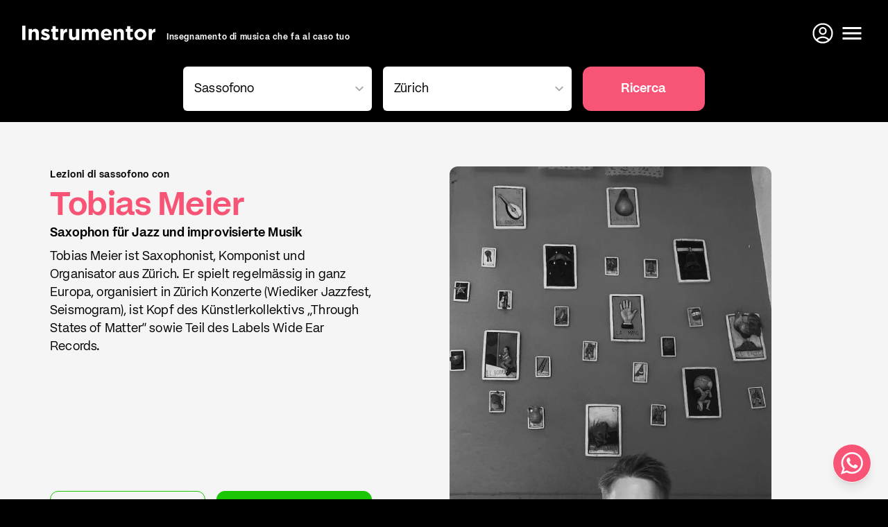

--- FILE ---
content_type: text/html; charset=utf-8
request_url: https://www.instrumentor.ch/it/tobias-meier
body_size: 16809
content:
<!DOCTYPE html>
<html lang="it">
  <head>
    <meta charset="utf-8" />
    <title>Tobias Meier – Instrumentor</title>
    <link rel="alternate" hreflang="de" href="https://www.instrumentor.ch/de/tobias-meier">
<link rel="alternate" hreflang="en" href="https://www.instrumentor.ch/en/tobias-meier">
<link rel="alternate" hreflang="fr" href="https://www.instrumentor.ch/fr/tobias-meier">
<link rel="alternate" hreflang="it" href="https://www.instrumentor.ch/it/tobias-meier">
    <meta name="description" content="Lezioni di sassofono con Tobias Meier. Tobias Meier ist Saxophonist, Komponist und Organisator aus Zürich. Er spielt regelmässig in ganz Europa,...">
    <meta name="keywords" content="Instrumentor, scuola di musica, insegnamento di musica, insegnanti di musica, lezioni di musica, Svizzera">
    <meta name="viewport" content="width=device-width,initial-scale=1">
    <meta property="og:title" content="Tobias Meier – Instrumentor" />
    <meta property="og:type" content="website" />
    <meta property="og:url" content="https://www.instrumentor.ch/it/tobias-meier" />
    <meta property="og:image" content="https://s3.instrumentor.ch/p/o/29754/tobias-meier_fourfive_49d6.jpg" />
    <meta property="og:description" content="Lezioni di sassofono con Tobias Meier. Tobias Meier ist Saxophonist, Komponist und Organisator aus Zürich. Er spielt regelmässig in ganz Europa,..." />
    <meta property="og:site_name" content="Tobias Meier – Instrumentor" />
    <meta name="theme-color" content="#000000">
    <meta name="csrf-param" content="authenticity_token" />
<meta name="csrf-token" content="YHS0Jq-aJUcEwpqWDtccffuHnPPptDHujQ3awvdY1wfnqmJ9h_IwzWjlH9GipS45XvK6Fd-fjMiH44gWVuJ0cw" />
    <link rel="stylesheet" href="https://assets.instrumentor.ch/assets/hotwire_combobox-f15ba1205abe720b777423a9a88a300282bb252a0c532bd4049ab4b2b2bfaa6f.css" />
    <link rel="stylesheet" href="https://assets.instrumentor.ch/assets/instrumentor-ff3c9b9aa4e1d58cab48b30f7d898c76cf1f38523b96310a2beba5693fa1dd6e.css" media="all" data-turbo-track="reload" />
    <script src="https://assets.instrumentor.ch/assets/instrumentor-1f8783c328d82ec06e2ff6faba97c066bda435a3871c052364703f172c3f0e42.js" data-turbo-track="reload" defer="defer"></script>
    
    <link rel="apple-touch-icon" sizes="180x180" href="/apple-touch-icon.png?v=2">
    <link rel="icon" type="image/png" sizes="32x32" href="/favicon-32x32.png?v=2">
    <link rel="icon" type="image/png" sizes="16x16" href="/favicon-16x16.png?v=2">
    <link rel="manifest" href="/site.webmanifest?v=2">
    <link rel="mask-icon" href="/safari-pinned-tab.svg?v=2" color="#f85576">
    <link rel="shortcut icon" href="/favicon.ico?v=2">
    <meta name="msapplication-TileColor" content="#f85576">
    <meta name="theme-color" content="#000000">

    <script>
      (function(w,d,s,l,i){w[l]=w[l]||[];w[l].push({"gtm.start": new Date().getTime(),event:"gtm.js"});var f=d.getElementsByTagName(s)[0], j=d.createElement(s),dl=l!="dataLayer"?"&l="+l:"";j.async=true;j.src= "https://www.googletagmanager.com/gtm.js?id="+i+dl;f.parentNode.insertBefore(j,f); })(window,document,"script","dataLayer","GTM-TJJM68K");
    </script>
  </head>

  <body class="w-full bg-black relative pt-24" data-controller="hamburger">
    <noscript><iframe src="https://www.googletagmanager.com/ns.html?id=GTM-TJJM68K" height="0" width="0" style="display:none;visibility:hidden" title="Google Tag Manager"></iframe></noscript>
      <script>
        window.i11={search:{city:{slug:"zuerich",name:"Zürich"},instrument:{slug:"insegnamento-di-sassofono",name:"Sassofono"},url:window.location.pathname}};
      </script>

    <div class="flex flex-col min-h-screen bg-white">
      <div class="absolute top-0 h-24 w-full z-40" data-controller="top-bar">

  <header id="bbb" class="w-full h-24 bg-black px-4 md:px-8 fill-current text-white flex justify-between content-center sticky top-0 transition-colors duration-700">

    <div class="z-20 flex flex-col items-center justify-center">
      <div class="z-20 flex items-end space-x-4">
        <a href="/it"><div class="w-48 fill-current">
  <svg xmlns="http://www.w3.org/2000/svg" version="1.1" x="0" y="0" xml:space="preserve" viewBox="0 0 312.1 34.6"><g transform="translate(-1.5)"><path d="M1.5 0H9v34H1.5z"></path><path d="M16.7 8h7.4v3.7c1.7-2.2 3.9-4.2 7.6-4.2 5.6 0 8.8 3.7 8.8 9.7V34h-7.4V19.5c0-3.5-1.7-5.3-4.5-5.3S24 16 24 19.5V34h-7.4V8z"></path><path d="M44.9 30.5l3.2-4.9c2.8 2 5.8 3.1 8.2 3.1 2.1 0 3.1-.8 3.1-1.9v-.1c0-1.6-2.5-2.1-5.4-3-3.6-1.1-7.8-2.8-7.8-7.8v-.1c0-5.3 4.3-8.3 9.5-8.3 3.3 0 6.9 1.1 9.7 3l-2.8 5.1c-2.6-1.5-5.1-2.4-7-2.4-1.8 0-2.7.8-2.7 1.8v.1c0 1.5 2.5 2.1 5.3 3.1 3.6 1.2 7.9 3 7.9 7.7v.1c0 5.8-4.3 8.4-9.9 8.4-3.8.1-7.8-1.2-11.3-3.9z"></path><path d="M72.4 26.6V14.3h-3.1V8h3.1V1.3h7.4V8h6.1v6.3h-6.1v11.1c0 1.7.7 2.5 2.4 2.5 1.4 0 2.6-.3 3.6-.9v5.9c-1.6.9-3.4 1.5-5.8 1.5-4.6 0-7.6-1.8-7.6-7.8z"></path><path d="M91 8h7.4v5.2c1.5-3.6 3.9-5.9 8.3-5.7v7.7h-.4c-4.9 0-7.9 3-7.9 9.2V34H91z"></path><path d="M111.1 24.8V8h7.4v14.5c0 3.5 1.7 5.3 4.5 5.3s4.6-1.8 4.6-5.3V8h7.4v26h-7.4v-3.7c-1.7 2.2-3.9 4.2-7.6 4.2-5.7 0-8.9-3.7-8.9-9.7z"></path><path d="M141.5 8h7.4v3.7c1.7-2.2 3.9-4.2 7.7-4.2 3.4 0 6 1.5 7.3 4.1 2.3-2.7 5-4.1 8.5-4.1 5.5 0 8.8 3.3 8.8 9.6V34h-7.4V19.5c0-3.5-1.6-5.3-4.3-5.3-2.8 0-4.5 1.8-4.5 5.3V34h-7.4V19.5c0-3.5-1.6-5.3-4.3-5.3-2.8 0-4.5 1.8-4.5 5.3V34h-7.4V8z"></path><path d="M185.8 21.1c0-7.5 5.3-13.6 12.9-13.6 8.7 0 12.7 6.7 12.7 14.1 0 .6 0 1.3-.1 1.9h-18.1c.7 3.3 3.1 5.1 6.4 5.1 2.5 0 4.3-.8 6.3-2.7l4.2 3.7c-2.4 3-5.9 4.9-10.6 4.9-8 .1-13.7-5.4-13.7-13.4zm18.3-2.2c-.4-3.3-2.4-5.5-5.5-5.5s-5 2.2-5.6 5.5z"></path><path d="M216 8h7.4v3.7c1.7-2.2 3.9-4.2 7.6-4.2 5.6 0 8.8 3.7 8.8 9.7V34h-7.4V19.5c0-3.5-1.7-5.3-4.5-5.3s-4.6 1.8-4.6 5.3V34H216z"></path><path d="M247.4 26.6V14.3h-3.1V8h3.1V1.3h7.4V8h6.1v6.3h-6.1v11.1c0 1.7.7 2.5 2.4 2.5 1.4 0 2.6-.3 3.6-.9v5.9c-1.6.9-3.4 1.5-5.8 1.5-4.5 0-7.6-1.8-7.6-7.8z"></path><path d="M264.4 21.1c0-7.6 6-13.6 14.1-13.6s14 6 14 13.4v.1c0 7.5-6 13.5-14.1 13.5-8.1.1-14-5.9-14-13.4zm20.8 0c0-3.9-2.8-7.3-6.8-7.3-4.2 0-6.7 3.3-6.7 7.1v.1c0 3.8 2.8 7.2 6.8 7.2 4.2 0 6.7-3.3 6.7-7.1z"></path><path d="M297.9 8h7.4v5.2c1.5-3.6 3.9-5.9 8.3-5.7v7.7h-.4c-4.9 0-7.9 3-7.9 9.2V34h-7.4z"></path></g></svg>
</div>
</a>
        <p class="hidden text-xs font-bold text-white lg:block relative top-[2px]">
            Insegnamento di musica che fa al caso tuo
        </p>
      </div>
    </div>

    <div class="flex">
      <a class="inline-flex items-center text-white w-10 sm:hidden" href="/it/insegnanti/insegnamento-di-musica/svizzera">
        <svg xmlns="http://www.w3.org/2000/svg" viewBox="0 0 24 24" fill="black" width="18px" height="18px" class="w-9 h-9 fill-white"><path d="M0 0h24v24H0z" fill="none"></path><path d="M15.5 14h-.79l-.28-.27C15.41 12.59 16 11.11 16 9.5 16 5.91 13.09 3 9.5 3S3 5.91 3 9.5 5.91 16 9.5 16c1.61 0 3.09-.59 4.23-1.57l.27.28v.79l5 4.99L20.49 19l-4.99-5zm-6 0C7.01 14 5 11.99 5 9.5S7.01 5 9.5 5 14 7.01 14 9.5 11.99 14 9.5 14z"></path></svg>
</a>
      <a class="inline-flex items-center text-white w-10" target="_blank" href="https://backstage.instrumentor.ch/it/login">
        <svg xmlns="http://www.w3.org/2000/svg" fill="none" viewBox="0 0 24 24" stroke-width="1.5" stroke="currentColor" class="w-9 h-9">
  <path stroke-linecap="round" stroke-linejoin="round" d="M17.982 18.725A7.488 7.488 0 0 0 12 15.75a7.488 7.488 0 0 0-5.982 2.975m11.963 0a9 9 0 1 0-11.963 0m11.963 0A8.966 8.966 0 0 1 12 21a8.966 8.966 0 0 1-5.982-2.275M15 9.75a3 3 0 1 1-6 0 3 3 0 0 1 6 0Z"></path>
</svg>
</a>
      <button class="text-white w-10 text-center" type="button" id="btn-menu" aria-label="Apri il menu" data-action="click->hamburger#openNav">
        <!DOCTYPE svg PUBLIC "-//W3C//DTD SVG 1.1//EN" "http://www.w3.org/Graphics/SVG/1.1/DTD/svg11.dtd">
<svg xmlns="http://www.w3.org/2000/svg" xmlns:xlink="http://www.w3.org/1999/xlink" version="1.1" width="24" height="24" viewBox="0 0 24 24" class="w-9 h-9"><path d="M3,6H21V8H3V6M3,11H21V13H3V11M3,16H21V18H3V16Z"></path></svg>
      </button>
      <button class="hidden text-white w-10 text-center" type="button" id="btn-menuclose" aria-label="Chiudi il menu" data-action="click->hamburger#closeNav">
        <!DOCTYPE svg PUBLIC "-//W3C//DTD SVG 1.1//EN" "http://www.w3.org/Graphics/SVG/1.1/DTD/svg11.dtd">
<svg xmlns="http://www.w3.org/2000/svg" xmlns:xlink="http://www.w3.org/1999/xlink" version="1.1" width="24" height="24" viewBox="0 0 24 24" class="w-9 h-9 fill-current"><path d="M19,6.41L17.59,5L12,10.59L6.41,5L5,6.41L10.59,12L5,17.59L6.41,19L12,13.41L17.59,19L19,17.59L13.41,12L19,6.41Z"></path></svg>
      </button>
    </div>

  </header>

</div>



      <main class="flex-grow">
        
  <div class="hidden sm:block bg-black pb-4">
    
    <form class="container z-10 mx-auto" data-controller="search" data-action="hw-combobox:selection-&gt;search#setOne" action="#" accept-charset="UTF-8" method="post"><input type="hidden" name="authenticity_token" value="_kSp6Q8BoxzC3nXVj4oWC18lfZ22xvHGwADhtEs79WgfS3_I8jxhdtWrijg6smXHfUkDrg21m02i5kP5VLZLyg" autocomplete="off" />
      <div class="grid grid-cols-12 gap-4">
        <div class="col-span-6 sm:col-span-4 lg:col-start-2 lg:col-span-4 xl:col-span-3 xl:col-start-3">
          
<fieldset class="hw-combobox" data-search-target="instrument" data-async-id="offer-instrument" data-controller="hw-combobox" data-hw-combobox-expanded-value="false" data-hw-combobox-original-name-value="instrument" data-hw-combobox-autocomplete-value="both" data-hw-combobox-small-viewport-max-width-value="640px" data-hw-combobox-filterable-attribute-value="data-filterable-as" data-hw-combobox-autocompletable-attribute-value="data-autocompletable-as" data-hw-combobox-selected-class="hw-combobox__option--selected" data-hw-combobox-invalid-class="hw-combobox__input--invalid">
  <label class="hw-combobox__label" for="offer-instrument" hidden="hidden"></label>

  <input type="hidden" name="instrument" id="offer-instrument-hw-hidden-field" data-hw-combobox-target="hiddenField" autocomplete="off" />

  <div class="hw-combobox__main__wrapper" data-hw-combobox-target="mainWrapper">
    <style>
      .hw-combobox__announcer {
        position: absolute;
        width: 1px;
        height: 1px;
        margin: -1px;
        padding: 0;
        overflow: hidden;
        clip: rect(0, 0, 0, 0);
        border: 0;
      }

      .hw_combobox__pagination__wrapper {
        height: 1px;
      }
</style>
    <div class="hw-combobox__announcer" data-hw-combobox-target="announcer" aria-live="polite" aria-atomic="true"></div>
    <input id="offer-instrument" role="combobox" type="text" class="hw-combobox__input" autocomplete="off" data-action="click-&gt;hw-combobox#toggle keydown-&gt;hw-combobox#prepareToFilter input-&gt;hw-combobox#filterAndSelect keydown-&gt;hw-combobox#navigate click@window-&gt;hw-combobox#closeOnClickOutside focusin@window-&gt;hw-combobox#closeOnFocusOutside turbo:before-stream-render@document-&gt;hw-combobox#rerouteListboxStreamToDialog turbo:before-cache@document-&gt;hw-combobox#hideChipsForCache turbo:morph-element-&gt;hw-combobox#idempotentConnect" data-hw-combobox-target="combobox" data-async-id="offer-instrument" aria-controls="offer-instrument-hw-listbox" aria-owns="offer-instrument-hw-listbox" aria-haspopup="listbox" aria-autocomplete="both" aria-activedescendant="" placeholder="Strumento">
    <span class="hw-combobox__handle" data-action="click-&gt;hw-combobox#clearOrToggleOnHandleClick" data-hw-combobox-target="handle"></span>

    <ul id="offer-instrument-hw-listbox" role="listbox" hidden="hidden" class="hw-combobox__listbox" data-hw-combobox-target="listbox" aria-multiselectable="false">
        <li id="1fa266f6-0a8e-4eff-b194-418107ca209a" role="option" tabindex="-1" class="hw-combobox__option" data-action="click-&gt;hw-combobox#selectOnClick" data-filterable-as="Canto" data-autocompletable-as="Canto" data-value="insegnamento-di-canto" aria-selected="false"><span class="ml-0">Canto</span></li>
        <li id="5b0ff2fa-a708-4c6e-9cc9-ded7854a1b9f" role="option" tabindex="-1" class="hw-combobox__option" data-action="click-&gt;hw-combobox#selectOnClick" data-filterable-as="Canto e chitarra" data-autocompletable-as="Canto e chitarra" data-value="insegnamento-di-canto-e-chitarra" aria-selected="false"><span class="ml-2">Canto e chitarra</span></li>
        <li id="a90ad884-a08d-4cdc-a104-4022e2b418b9" role="option" tabindex="-1" class="hw-combobox__option" data-action="click-&gt;hw-combobox#selectOnClick" data-filterable-as="Canto e pianoforte" data-autocompletable-as="Canto e pianoforte" data-value="insegnamento-di-canto-e-pianoforte" aria-selected="false"><span class="ml-2">Canto e pianoforte</span></li>
        <li id="693ed700-fb43-4504-aafa-4b961253416a" role="option" tabindex="-1" class="hw-combobox__option" data-action="click-&gt;hw-combobox#selectOnClick" data-filterable-as="Pianoforte" data-autocompletable-as="Pianoforte" data-value="insegnamento-di-pianoforte" aria-selected="false"><span class="ml-0">Pianoforte</span></li>
        <li id="4dcc8f0c-df15-4568-be1f-ae09e46fb6fb" role="option" tabindex="-1" class="hw-combobox__option" data-action="click-&gt;hw-combobox#selectOnClick" data-filterable-as="Sintetizzatore" data-autocompletable-as="Sintetizzatore" data-value="insegnamento-di-sintetizzatore" aria-selected="false"><span class="ml-2">Sintetizzatore</span></li>
        <li id="bf71bbfa-7ef1-4fb6-a07f-0516ced7b3da" role="option" tabindex="-1" class="hw-combobox__option" data-action="click-&gt;hw-combobox#selectOnClick" data-filterable-as="Tastiera" data-autocompletable-as="Tastiera" data-value="insegnamento-di-tastiera" aria-selected="false"><span class="ml-2">Tastiera</span></li>
        <li id="1be9c870-5b7d-458f-b878-fb9190ec9cb8" role="option" tabindex="-1" class="hw-combobox__option" data-action="click-&gt;hw-combobox#selectOnClick" data-filterable-as="Organo" data-autocompletable-as="Organo" data-value="insegnamento-di-organo" aria-selected="false"><span class="ml-2">Organo</span></li>
        <li id="1004b5f9-7d31-4e16-a889-9eecb717dde4" role="option" tabindex="-1" class="hw-combobox__option" data-action="click-&gt;hw-combobox#selectOnClick" data-filterable-as="Clavicembalo" data-autocompletable-as="Clavicembalo" data-value="clavicembalo" aria-selected="false"><span class="ml-2">Clavicembalo</span></li>
        <li id="6af24f3e-82c9-4a0a-90a3-dd9a041b207e" role="option" tabindex="-1" class="hw-combobox__option" data-action="click-&gt;hw-combobox#selectOnClick" data-filterable-as="Clavicordo" data-autocompletable-as="Clavicordo" data-value="clavicordo" aria-selected="false"><span class="ml-2">Clavicordo</span></li>
        <li id="da46435d-81b4-4f76-bf46-644a74c3b29a" role="option" tabindex="-1" class="hw-combobox__option" data-action="click-&gt;hw-combobox#selectOnClick" data-filterable-as="Chitarra" data-autocompletable-as="Chitarra" data-value="insegnamento-di-chitarra" aria-selected="false"><span class="ml-0">Chitarra</span></li>
        <li id="f018f1ca-e0d0-4e29-9694-9220d4415b17" role="option" tabindex="-1" class="hw-combobox__option" data-action="click-&gt;hw-combobox#selectOnClick" data-filterable-as="Chitarra elettrica" data-autocompletable-as="Chitarra elettrica" data-value="insegnamento-di-chitarra-elettrica" aria-selected="false"><span class="ml-2">Chitarra elettrica</span></li>
        <li id="16ccf1af-f494-4371-ae94-262a832b6fea" role="option" tabindex="-1" class="hw-combobox__option" data-action="click-&gt;hw-combobox#selectOnClick" data-filterable-as="Chitarra acustica" data-autocompletable-as="Chitarra acustica" data-value="insegnamento-di-chitarra-acustica" aria-selected="false"><span class="ml-2">Chitarra acustica</span></li>
        <li id="a8632406-643c-40c3-85c7-7e2a9a95eaeb" role="option" tabindex="-1" class="hw-combobox__option" data-action="click-&gt;hw-combobox#selectOnClick" data-filterable-as="Chitarra western " data-autocompletable-as="Chitarra western " data-value="insegnamento-di-chitarra-western" aria-selected="false"><span class="ml-2">Chitarra western </span></li>
        <li id="b2853718-2ca4-40b0-a59a-167d7770ce53" role="option" tabindex="-1" class="hw-combobox__option" data-action="click-&gt;hw-combobox#selectOnClick" data-filterable-as="Chitarra classica" data-autocompletable-as="Chitarra classica" data-value="insegnamento-di-chitarra-classica" aria-selected="false"><span class="ml-2">Chitarra classica</span></li>
        <li id="2b6f5f5e-9abf-417c-bc52-a30af3b8e734" role="option" tabindex="-1" class="hw-combobox__option" data-action="click-&gt;hw-combobox#selectOnClick" data-filterable-as="Banjo" data-autocompletable-as="Banjo" data-value="insegnamento-di-banjo" aria-selected="false"><span class="ml-2">Banjo</span></li>
        <li id="44a1a1c4-1bab-4a5e-a06a-d59c184bc592" role="option" tabindex="-1" class="hw-combobox__option" data-action="click-&gt;hw-combobox#selectOnClick" data-filterable-as="Sitar" data-autocompletable-as="Sitar" data-value="insegnamento-di-sitar" aria-selected="false"><span class="ml-2">Sitar</span></li>
        <li id="e91e55f4-795b-4305-9bb2-8577d821dbc0" role="option" tabindex="-1" class="hw-combobox__option" data-action="click-&gt;hw-combobox#selectOnClick" data-filterable-as="Liuto" data-autocompletable-as="Liuto" data-value="insegnamento-di-liuto" aria-selected="false"><span class="ml-2">Liuto</span></li>
        <li id="54da1a99-4342-40bf-b7a5-540c8a74da61" role="option" tabindex="-1" class="hw-combobox__option" data-action="click-&gt;hw-combobox#selectOnClick" data-filterable-as="Ukulele" data-autocompletable-as="Ukulele" data-value="insegnamento-di-ukulele" aria-selected="false"><span class="ml-2">Ukulele</span></li>
        <li id="b7deddfb-b36c-4361-b519-bb218962b7c8" role="option" tabindex="-1" class="hw-combobox__option" data-action="click-&gt;hw-combobox#selectOnClick" data-filterable-as="Basso" data-autocompletable-as="Basso" data-value="insegnamento-di-basso" aria-selected="false"><span class="ml-0">Basso</span></li>
        <li id="59397ff1-396a-4001-862a-1ca7516e1be7" role="option" tabindex="-1" class="hw-combobox__option" data-action="click-&gt;hw-combobox#selectOnClick" data-filterable-as="Basso elettrico" data-autocompletable-as="Basso elettrico" data-value="insegnamento-di-basso-elettrico" aria-selected="false"><span class="ml-2">Basso elettrico</span></li>
        <li id="4d5827d0-b94d-4df0-9fd8-dcd32080725c" role="option" tabindex="-1" class="hw-combobox__option" data-action="click-&gt;hw-combobox#selectOnClick" data-filterable-as="Contrabbasso" data-autocompletable-as="Contrabbasso" data-value="insegnamento-di-contrabbasso" aria-selected="false"><span class="ml-2">Contrabbasso</span></li>
        <li id="68642872-0e8d-4f86-ab8a-f6a3b3d3f6ed" role="option" tabindex="-1" class="hw-combobox__option" data-action="click-&gt;hw-combobox#selectOnClick" data-filterable-as="Batteria" data-autocompletable-as="Batteria" data-value="insegnamento-di-batteria" aria-selected="false"><span class="ml-0">Batteria</span></li>
        <li id="81089350-77a0-401f-8631-1cd515f85860" role="option" tabindex="-1" class="hw-combobox__option" data-action="click-&gt;hw-combobox#selectOnClick" data-filterable-as="Percussioni" data-autocompletable-as="Percussioni" data-value="insegnamento-di-percussioni" aria-selected="false"><span class="ml-2">Percussioni</span></li>
        <li id="be14dd93-a7a9-4b37-b5c8-e29a9ec81d12" role="option" tabindex="-1" class="hw-combobox__option" data-action="click-&gt;hw-combobox#selectOnClick" data-filterable-as="Sassofono" data-autocompletable-as="Sassofono" data-value="insegnamento-di-sassofono" aria-selected="false"><span class="ml-0">Sassofono</span></li>
        <li id="6c64e413-363e-4ca6-9807-45e271a814b6" role="option" tabindex="-1" class="hw-combobox__option" data-action="click-&gt;hw-combobox#selectOnClick" data-filterable-as="Tromba" data-autocompletable-as="Tromba" data-value="insegnamento-di-tromba" aria-selected="false"><span class="ml-0">Tromba</span></li>
        <li id="60ef2e3b-26e7-404c-be92-7e3761f6c5b9" role="option" tabindex="-1" class="hw-combobox__option" data-action="click-&gt;hw-combobox#selectOnClick" data-filterable-as="Violino" data-autocompletable-as="Violino" data-value="insegnamento-di-violino" aria-selected="false"><span class="ml-0">Violino</span></li>
        <li id="2ff86a4d-7e45-4966-9a65-6472739076c7" role="option" tabindex="-1" class="hw-combobox__option" data-action="click-&gt;hw-combobox#selectOnClick" data-filterable-as="Viola" data-autocompletable-as="Viola" data-value="insegnamento-di-viola" aria-selected="false"><span class="ml-0">Viola</span></li>
        <li id="61d17075-22f1-43c6-b03a-ab5a3f31ca79" role="option" tabindex="-1" class="hw-combobox__option" data-action="click-&gt;hw-combobox#selectOnClick" data-filterable-as="Violoncello" data-autocompletable-as="Violoncello" data-value="insegnamento-di-violoncello" aria-selected="false"><span class="ml-0">Violoncello</span></li>
        <li id="7b9087a8-531f-4ced-b5c9-7cd4cfb98e50" role="option" tabindex="-1" class="hw-combobox__option" data-action="click-&gt;hw-combobox#selectOnClick" data-filterable-as="Flauto traverso" data-autocompletable-as="Flauto traverso" data-value="insegnamento-di-flauto-traverso" aria-selected="false"><span class="ml-0">Flauto traverso</span></li>
        <li id="d3b35b25-f424-4f0b-bc07-52afaa1b181d" role="option" tabindex="-1" class="hw-combobox__option" data-action="click-&gt;hw-combobox#selectOnClick" data-filterable-as="Songwriting" data-autocompletable-as="Songwriting" data-value="insegnamento-di-songwriting" aria-selected="false"><span class="ml-0">Songwriting</span></li>
        <li id="63559bb7-e0fb-48c1-9f91-fc4203befc48" role="option" tabindex="-1" class="hw-combobox__option" data-action="click-&gt;hw-combobox#selectOnClick" data-filterable-as="Composizione" data-autocompletable-as="Composizione" data-value="insegnamento-di-composizione" aria-selected="false"><span class="ml-0">Composizione</span></li>
        <li id="7ddd0ae8-8dbc-4e23-929f-2507485b7e8a" role="option" tabindex="-1" class="hw-combobox__option" data-action="click-&gt;hw-combobox#selectOnClick" data-filterable-as="Produzione musicale" data-autocompletable-as="Produzione musicale" data-value="coaching-in-produzione-musicale" aria-selected="false"><span class="ml-0">Produzione musicale</span></li>
        <li id="5ee4fcfb-1d26-4eee-994e-36cb58793b38" role="option" tabindex="-1" class="hw-combobox__option" data-action="click-&gt;hw-combobox#selectOnClick" data-filterable-as="Music Business" data-autocompletable-as="Music Business" data-value="insegnamento-di-music-business" aria-selected="false"><span class="ml-0">Music Business</span></li>
        <li id="63f3f42f-5dfc-4cc9-9ba7-8e14449332f8" role="option" tabindex="-1" class="hw-combobox__option" data-action="click-&gt;hw-combobox#selectOnClick" data-filterable-as="Seminari" data-autocompletable-as="Seminari" data-value="workshops" aria-selected="false"><span class="ml-0">Seminari</span></li>

</ul>
    <div tabindex="-1" data-hw-combobox-target="dialogFocusTrap"></div>

    <div class="hw-combobox__dialog__wrapper">
      <dialog class="hw-combobox__dialog" role="dialog" data-action="keydown-&gt;hw-combobox#navigate" data-hw-combobox-target="dialog">
        <label class="hw-combobox__dialog__label" for="offer-instrument-hw-dialog-combobox"></label>
        <input id="offer-instrument-hw-dialog-combobox" role="combobox" autofocus="autofocus" type="text" class="hw-combobox__dialog__input" data-action="keydown-&gt;hw-combobox#prepareToFilter input-&gt;hw-combobox#filterAndSelect keydown-&gt;hw-combobox#navigate click@window-&gt;hw-combobox#closeOnClickOutside" data-hw-combobox-target="dialogCombobox" aria-controls="offer-instrument-hw-dialog-listbox" aria-owns="offer-instrument-hw-dialog-listbox" aria-autocomplete="both" aria-activedescendant="">
        <ul id="offer-instrument-hw-dialog-listbox" role="listbox" class="hw-combobox__dialog__listbox" data-hw-combobox-target="dialogListbox" aria-multiselectable="false"></ul>
</dialog></div></div></fieldset>
        </div>

        <div class="col-span-6 sm:col-span-4 lg:col-span-4 xl:col-span-3">
          
<fieldset class="hw-combobox" data-search-target="city" data-async-id="offer-city" data-controller="hw-combobox" data-hw-combobox-expanded-value="false" data-hw-combobox-name-when-new-value="city" data-hw-combobox-original-name-value="search[city]" data-hw-combobox-autocomplete-value="both" data-hw-combobox-small-viewport-max-width-value="640px" data-hw-combobox-async-src-value="/localities?for_id=offer-city&amp;format=turbo_stream" data-hw-combobox-filterable-attribute-value="data-filterable-as" data-hw-combobox-autocompletable-attribute-value="data-autocompletable-as" data-hw-combobox-selected-class="hw-combobox__option--selected" data-hw-combobox-invalid-class="hw-combobox__input--invalid">
  <label class="hw-combobox__label" for="offer-city" hidden="hidden"></label>

  <input type="hidden" name="search[city]" id="offer-city-hw-hidden-field" data-hw-combobox-target="hiddenField" autocomplete="off" />

  <div class="hw-combobox__main__wrapper" data-hw-combobox-target="mainWrapper">
    <style>
      .hw-combobox__announcer {
        position: absolute;
        width: 1px;
        height: 1px;
        margin: -1px;
        padding: 0;
        overflow: hidden;
        clip: rect(0, 0, 0, 0);
        border: 0;
      }

      .hw_combobox__pagination__wrapper {
        height: 1px;
      }
</style>
    <div class="hw-combobox__announcer" data-hw-combobox-target="announcer" aria-live="polite" aria-atomic="true"></div>
    <input id="offer-city" role="combobox" type="text" class="hw-combobox__input" autocomplete="off" data-action="click-&gt;hw-combobox#toggle keydown-&gt;hw-combobox#prepareToFilter input-&gt;hw-combobox#filterAndSelect keydown-&gt;hw-combobox#navigate click@window-&gt;hw-combobox#closeOnClickOutside focusin@window-&gt;hw-combobox#closeOnFocusOutside turbo:before-stream-render@document-&gt;hw-combobox#rerouteListboxStreamToDialog turbo:before-cache@document-&gt;hw-combobox#hideChipsForCache turbo:morph-element-&gt;hw-combobox#idempotentConnect" data-hw-combobox-target="combobox" data-async-id="offer-city" aria-controls="offer-city-hw-listbox" aria-owns="offer-city-hw-listbox" aria-haspopup="listbox" aria-autocomplete="both" aria-activedescendant="" placeholder="Località">
    <span class="hw-combobox__handle" data-action="click-&gt;hw-combobox#clearOrToggleOnHandleClick" data-hw-combobox-target="handle"></span>

    <ul id="offer-city-hw-listbox" role="listbox" hidden="hidden" class="hw-combobox__listbox" data-hw-combobox-target="listbox" aria-multiselectable="false">

        
<li id="offer-city__hw_combobox_pagination__wrapper" class="hw_combobox__pagination__wrapper" data-hw-combobox-target="endOfOptionsStream" aria-hidden="true">
  <turbo-frame loading="lazy" id="offer-city__hw_combobox_pagination" src="/localities?for_id=offer-city&amp;format=turbo_stream"></turbo-frame>
</li>
</ul>
    <div tabindex="-1" data-hw-combobox-target="dialogFocusTrap"></div>

    <div class="hw-combobox__dialog__wrapper">
      <dialog class="hw-combobox__dialog" role="dialog" data-action="keydown-&gt;hw-combobox#navigate" data-hw-combobox-target="dialog">
        <label class="hw-combobox__dialog__label" for="offer-city-hw-dialog-combobox"></label>
        <input id="offer-city-hw-dialog-combobox" role="combobox" autofocus="autofocus" type="text" class="hw-combobox__dialog__input" data-action="keydown-&gt;hw-combobox#prepareToFilter input-&gt;hw-combobox#filterAndSelect keydown-&gt;hw-combobox#navigate click@window-&gt;hw-combobox#closeOnClickOutside" data-hw-combobox-target="dialogCombobox" aria-controls="offer-city-hw-dialog-listbox" aria-owns="offer-city-hw-dialog-listbox" aria-autocomplete="both" aria-activedescendant="">
        <ul id="offer-city-hw-dialog-listbox" role="listbox" class="hw-combobox__dialog__listbox" data-hw-combobox-target="dialogListbox" aria-multiselectable="false"></ul>
</dialog></div></div></fieldset>
        </div>

        <div class="col-span-12 sm:col-span-4 lg:col-span-2 xl:col-span-2">
          <button
  type="button"
  class="inline-flex items-center rounded mt-px md:mt-0 justify-center font-bold text-white text-lg cursor-pointer h-16 bg-pink w-full hover:bg-secondary-500 transition-color duration-300"
  data-search-target="button"
  >
  Ricerca
</button>

        </div>
      </div>
</form>
  </div>

  <div class="sm:bg-gray-100">
    
<div id="profil" class="container relative pt-[calc(100vw/600*900)] sm:pt-0 sm:h-auto sm:py-8 lg:py-16 sm:grid sm:grid-cols-12 sm:gap-4">

  <div class="sm:col-span-6 lg:col-span-5 z-10 sm:z-auto sm:flex sm:flex-col sm:justify-between sm:h-full pt-12 sm:pt-0">

    <div class="h-[calc(100vw/600*900)] sm:h-auto absolute left-0 top-0 z-10 sm:z-auto w-full sm:static px-4 sm:px-0">
      <div class="absolute bottom-4 sm:static">

        <p class="relative mb-2">
          <span class="p-1 sm:p-0 text-base sm:text-sm bg-black bg-opacity-70 text-white sm:bg-transparent sm:text-black font-bold box-decoration-clone">
              Lezioni di sassofono con
          </span>
        </p>

        <h1 class="font-bold text-2xl lg:text-3xl text-primary-500">
          Tobias Meier
        </h1>

        <h2 class="relative font-bold sm:text-lg">
          <span class="p-1 sm:p-0 bg-black text-white sm:bg-transparent bg-opacity-70 sm:text-black box-decoration-clone">
            Saxophon für Jazz und improvisierte Musik
          </span>
        </h2>
      </div>
    </div>

      <p class="pt-0 md:py-2 md:text-lg">Tobias Meier ist Saxophonist, Komponist und Organisator aus Zürich. Er spielt regelmässig in ganz Europa, organisiert in Zürich Konzerte (Wiediker Jazzfest, Seismogram), ist Kopf des Künstlerkollektivs „Through States of Matter“ sowie Teil des Labels Wide Ear Records.</p>

    <div class="sm:flex-grow sm:flex sm:flex-col sm:justify-end pb-4">
        <div class="grid grid-cols-2 pt-4 text-center mb-8 gap-2 xs:gap-4">
          <a class="px-2 md:px-4 py-4 block text-lg rounded border border-green hover:text-secondary-600 hover:border-secondary-600" href="/it/tobias-meier/domanda">
  <h5 class="font-bold">Contatto</h5>
  <p class="pt-2 md:pt-0 lg:pt-2">Fare una domanda a Tobias Meier </p>
</a>

<a class="px-2 md:px-4 py-4 text-white outline-none block bg-green text-lg border-green border rounded hover:bg-secondary-600 hover:border-secondary-600" href="/it/tobias-meier/iscrizione">
  <h5 class="font-bold">Iscriviti ora</h5>
  <p class="pt-2 md:pt-0 lg:pt-2">Per una lezione di prova non vincolante</p>
</a>

        </div>

        <h3 class="pt-8 font-bold md:pt-4 lg:pt-4 text-lg">Prezzo</h3>

<p class="font-bold text-lg text-primary-500">10 lezioni di 45 min.: CHF 930</p>


      <p class="pt-4"></p>

    </div>
  </div>

  <div class="absolute left-0 w-full h-[calc(100vw/600*900)] mb-6 top-0 sm:h-auto sm:static sm:col-span-5 sm:col-start-7">
    <div class="relative pb-[150%]">
      <img alt="ritratto di Tobias Meier" class="absolute w-full sm:rounded" src="https://s3.instrumentor.ch/p/o/29754/tobias-meier_pb9b67.jpg" />
    </div>
  </div>
</div>
  </div>

  <div class="container sm:grid sm:grid-cols-12 sm:gap-4 lg:py-12">
    <div class="sm:col-span-5">
        <div class="text-lg md:px-4 lg:px-0" data-controller="map" data-map-page-value="offer" data-map-color-value="#f85576" data-map-hover-value="false">

  <h3 class="pt-4 font-bold text-primary-500">Ubicazione</h3>

<div class="mb-4 leading-tight">
    <p class="mb-4">Werkstatt für improvisierte Musik<br />
    Magnusstrasse 5<br />
    8004 Zürich</p>
</div>


  <div class="mb-2 h-96 bg-grey rounded overflow-hidden" data-map-target="offer" data-id="29754" data-locations="8.524485199999999,47.37955540000001,412">
    <div id="md" class="hidden md:block">
    </div>
    <div id="mm" class="md:hidden">
    </div>
  </div>

    <div class="flex py-2 space-x-2">
    <div class="hidden lg:block">
      <svg class="MuiSvgIcon-root jss229 jss225 w-6 h-6 fill-current" focusable="false" viewBox="0 0 24 24" aria-hidden="true"><g><path d="M0,3.48l0,15.36l24,0l0,-15.36l-24,0Zm23.04,14.4l-22.08,0l0,-13.44l22.08,0l0,13.44Z"></path><path d="M10.368,14.808c0.48,-0.24 0.72,-0.624 0.672,-0.96l0,-3.744l3.84,-0.768l0,3.36c-0.336,-0.144 -0.768,-0.144 -1.248,0.096c-0.672,0.336 -0.816,0.96 -0.576,1.344c0.24,0.384 0.96,0.576 1.584,0.24c0.48,-0.24 0.72,-0.624 0.672,-0.96l0,-6.096l-4.8,0.96l0,4.896c-0.336,-0.144 -0.768,-0.144 -1.248,0.096c-0.672,0.336 -0.816,0.96 -0.576,1.344c0.336,0.384 1.008,0.528 1.68,0.192Z"></path><path d="M15.888,19.56l-7.776,0c-0.288,0 -0.48,0.192 -0.48,0.48c0,0.288 0.192,0.48 0.48,0.48l7.728,0c0.288,0 0.48,-0.192 0.48,-0.48c0,-0.288 -0.192,-0.48 -0.432,-0.48Z"></path></g></svg>
    </div>
    <div class="lg:hidden">
      <svg class="MuiSvgIcon-root jss229 jss225 w-4 h-4 fill-current" focusable="false" viewBox="0 0 24 24" aria-hidden="true"><g><path d="M0,3.48l0,15.36l24,0l0,-15.36l-24,0Zm23.04,14.4l-22.08,0l0,-13.44l22.08,0l0,13.44Z"></path><path d="M10.368,14.808c0.48,-0.24 0.72,-0.624 0.672,-0.96l0,-3.744l3.84,-0.768l0,3.36c-0.336,-0.144 -0.768,-0.144 -1.248,0.096c-0.672,0.336 -0.816,0.96 -0.576,1.344c0.24,0.384 0.96,0.576 1.584,0.24c0.48,-0.24 0.72,-0.624 0.672,-0.96l0,-6.096l-4.8,0.96l0,4.896c-0.336,-0.144 -0.768,-0.144 -1.248,0.096c-0.672,0.336 -0.816,0.96 -0.576,1.344c0.336,0.384 1.008,0.528 1.68,0.192Z"></path><path d="M15.888,19.56l-7.776,0c-0.288,0 -0.48,0.192 -0.48,0.48c0,0.288 0.192,0.48 0.48,0.48l7.728,0c0.288,0 0.48,-0.192 0.48,-0.48c0,-0.288 -0.192,-0.48 -0.432,-0.48Z"></path></g></svg>
    </div>
    <div>
      <p class="font-bold">Tobias Meier offre anche l'insegnamento a distanza.</p>
      <p><a class="hover:border-b hover:border-blue" href="/it/insegnamento-a-distanza">Come funziona l&#39;insegnamento a distanza per noi?</a></p>
    </div>
  </div>


  <div class="md:py-8">
    <div class="flex py-2 space-x-2">
  <svg xmlns="http://www.w3.org/2000/svg" viewBox="0 -960 960 960" class="relative top-1 lg:top-0 w-4 h-4 lg:w-6 lg:h-6 flex-shrink-0"><path d="M280-240v-480h80v480h-80ZM440-80v-800h80v800h-80ZM120-400v-160h80v160h-80Zm480 160v-480h80v480h-80Zm160-160v-160h80v160h-80Z"></path></svg>
  <div>
    <p class="font-bold text-primary-500">Strumento</p>
    <p>Sassofono</p>
  </div>
</div>


    <div class="flex py-2 space-x-2">
  <svg xmlns="http://www.w3.org/2000/svg" viewBox="0 0 24 24" class="relative top-1 lg:top-0 w-4 h-4 lg:w-6 lg:h-6 flex-shrink-0">
  <path fill-rule="evenodd" d="M19.952 1.651a.75.75 0 0 1 .298.599V16.303a3 3 0 0 1-2.176 2.884l-1.32.377a2.553 2.553 0 1 1-1.403-4.909l2.311-.66a1.5 1.5 0 0 0 1.088-1.442V6.994l-9 2.572v9.737a3 3 0 0 1-2.176 2.884l-1.32.377a2.553 2.553 0 1 1-1.402-4.909l2.31-.66a1.5 1.5 0 0 0 1.088-1.442V5.25a.75.75 0 0 1 .544-.721l10.5-3a.75.75 0 0 1 .658.122Z" clip-rule="evenodd"></path>
</svg>
  <div>
    <p class="font-bold text-primary-500">Genere musicale</p>
    <p>Jazz  e musica sperimentale</p>
  </div>
</div>


    <div class="flex py-2 space-x-2">
  <!DOCTYPE svg PUBLIC "-//W3C//DTD SVG 1.1//EN" "http://www.w3.org/Graphics/SVG/1.1/DTD/svg11.dtd">
<svg xmlns="http://www.w3.org/2000/svg" xmlns:xlink="http://www.w3.org/1999/xlink" version="1.1" width="24" height="24" viewBox="0 0 24 24" class="relative top-1 lg:top-0 w-4 h-4 lg:w-6 lg:h-6 flex-shrink-0"><path d="M12,3L1,9L12,15L21,10.09V17H23V9M5,13.18V17.18L12,21L19,17.18V13.18L12,17L5,13.18Z"></path></svg>
  <div>
    <p class="font-bold text-primary-500">Livello</p>
    <p>Principianti, Avanzati e Master</p>
  </div>
</div>


    <div class="flex py-2 space-x-2">
  <!DOCTYPE svg PUBLIC "-//W3C//DTD SVG 1.1//EN" "http://www.w3.org/Graphics/SVG/1.1/DTD/svg11.dtd">
<svg xmlns="http://www.w3.org/2000/svg" xmlns:xlink="http://www.w3.org/1999/xlink" version="1.1" width="24" height="24" viewBox="0 0 24 24" class="relative top-1 lg:top-0 w-4 h-4 lg:w-6 lg:h-6 flex-shrink-0"><path d="M17,12V3A1,1 0 0,0 16,2H3A1,1 0 0,0 2,3V17L6,13H16A1,1 0 0,0 17,12M21,6H19V15H6V17A1,1 0 0,0 7,18H18L22,22V7A1,1 0 0,0 21,6Z"></path></svg>
  <div>
    <p class="font-bold text-primary-500">Lingua</p>
    <p>Tedesco e inglese</p>
  </div>
</div>


    <div class="flex py-2 space-x-2">
      <!DOCTYPE svg PUBLIC "-//W3C//DTD SVG 1.1//EN" "http://www.w3.org/Graphics/SVG/1.1/DTD/svg11.dtd">
<svg xmlns="http://www.w3.org/2000/svg" xmlns:xlink="http://www.w3.org/1999/xlink" version="1.1" width="24" height="24" viewBox="0 0 24 24" class="w-4 h-4 lg:w-6 lg:h-6 flex-shrink-0"><path d="M12,17.27L18.18,21L16.54,13.97L22,9.24L14.81,8.62L12,2L9.19,8.62L2,9.24L7.45,13.97L5.82,21L12,17.27Z"></path></svg>
      <div>
        <p class="font-bold text-pink">Età</p>
          <p>Tobias Meier insegna allievi da 16 anni</p>
      </div>
    </div>
  </div>

    <div class="player rounded overflow-hidden">
    <iframe src="https://www.youtube.com/embed/H7SaxlMrRsI" frameborder="0" allowfullscreen title="Video"></iframe>
  </div>


  <div class="max-sm:relative max-sm:-ml-4 max-sm:w-screen flex my-2 text-lg bg-grey text-with-links sm:rounded">
  <div class="p-4 sm:p-6">
      <h3 class="font-bold text-primary-500">T&#39;insegno quanto segue</h3>
      <div class="wysiwyg"><p>Sound, Atem, Improvisation, Spielen in Bands, Stücke schreiben, Musiktheorie, Studiumsvorbereitung</p></div>
      <h3 class="pt-4 font-bold text-primary-500">Formazione</h3>
      <div class="wysiwyg"><p>1) Hochschule Luzern – Musik, Abteilung Jazz, Diplom FH in Performance, Nat Su – Norbert Pfammatter</p>

<p>2) Hochschule Luzern – Musik, Abteilung Jazz, Diplom FH in Pädagogik</p></div>
      <h3 class="pt-4 font-bold text-primary-500">Progetti</h3>
      <div class="wysiwyg"><p>Solo,&nbsp;Im Wald, Cold Voodoo, <a href="http://thingstosounds.tumblr.com" target="_blank">Things to Sounds</a>, El Ererer, Philippe &amp; Paul, Meier-Perla-Windfeld, Duos mit Dalia Donadio, Norbert Pfammatter und Christian Windfeld</p></div>
      <h3 class="pt-4 font-bold text-primary-500">T&#39;insegno preferibilmente i brani / lavori dei seguenti artisti / compositori</h3>
      <p>Jazzstandards</p>
  </div>
</div>


  

</div>
    </div>
    <div class="sm:col-span-6 sm:col-start-7 interview">
      <div class="py-6">
    <h3 class="pb-3 text-xl font-bold lg:text-xl text-pink">
        Intervista con Tobias Meier
    </h3>
    <div class="pb-10 text-lg"><p><strong>Welche*r Musiker*in hat dich am meisten beeinflusst?</strong><br>Als 16 Jähriger hab ich John Coltranes „A Love Supreme“ entdeckt und für lange Zeit hab ich mir das Album täglich angehört. Das Album muss ich mir heute noch ca. einmal pro Jahr begleitet von einer kleinen Zeremonie anhören.</p><p><strong>Was kannst du mir auf deinem Instrument besser beibringen als alle anderen Lehrer*innen?</strong><br>Sound, Atem, Körpergefühl, Improvisieren</p><p><strong>Wie hast du dein Instrument spielen gelernt?</strong><br>Meine Nachbarin, in die ich als 7 Jähriger heimlich verliebt war, hat Saxophon gespielt.</p><p><strong>Auf welchem Equipment spielst du heute und warum?</strong><br>Ich spiele ein Selmer Balanced Action Alto Sax von 1939. Ein einzigartiges Instrument! Dazu ein altes Otto Link Mundstück, refaced von Donat Fisch und François Louis Blätter.</p><p><strong>Welche persönliche Eigenschaft hat dir beim Üben am meisten geholfen und warum?</strong><br>Ich habe immer das geübt, worauf ich Lust hatte. So hab ich alles auf meine eigene Art kennengelernt.</p><p><strong>Was hat dein Instrument, was andere nicht haben?</strong><br>Unendliche Soundmöglichkeiten</p><p><strong>Worauf achtest du dich besonders beim Unterrichten?</strong><br>Ich achte darauf, dem/der Schüler*in das zu geben, was er/sie braucht und gleichzeitig authentisch aus meinen Erfahrungen heraus zu schöpfen.</p><p><strong>Wie baust du deine Musikstunden auf?</strong><br>Sehr unterschiedlich. Je nachdem, an was ich mit dem/der Schüler*in arbeite. Für gewöhnlich versuche ich in jeder Stunde Sound- und Atemübungen, etwas Theorie und dann gemeinsam Musik zu machen.</p><p><strong>Wie gehst du bei Kindern vor?</strong><br>Spielerisch. Kinder sollen das Instrument und die Musik selber entdecken. Notenlesen steht am Anfang nie im Vordergrund.</p><p><strong>Was war bis anhin dein tollstes Erlebnis als Musiker und warum?</strong><br>Schwer zu sagen. Ich hab das Glück, dass ich jeden Tag meine Ideen verwirklichen und mit den inspirierendsten Künstler*innen zusammenarbeiten kann, so ist der jeder Alltag ein Erlebnis.</p><p><strong>Welches war die grösste Bühne, auf der du gespielt hast?</strong><br>Ich habe auf einigen grösseren Europäischen Jazzfestivals gespielt, doch grundsätzlich interessiert mich die Grösse des Publikums nicht. Ein Konzert vor fünf Nasen kann genauso wichtig sein, wie eines vor 1000.</p><p><strong>Mit welche(r)m Musiker*in würdest du gerne einmal spielen und warum?</strong><br>Ich spiele bereits mit den Musiker*innen, die mich beflügeln und weiterbringen. Da bleiben keine Wünsche offen. Wenn ich doch wählen müsste: Ein Trio mit dem Amerikanischen Saxophonisten/Komponisten Anthony Braxton und dem Ungarischen Komponisten György Kurtàg am Klavier. Das würde intergalaktisch abgehen!</p><p><strong>Welche eine Platte würdest du auf die einsame Insel mitnehmen und warum?</strong><br>John Coltranes „A Love Supreme“. Da ich sie als 16 Jähriger schon unendlich viele Male gehört habe, wird sie mir wohl auch auf der Insel nicht verleiden.</p><p><strong>Auf welcher Bühne würdest du am liebsten spielen oder spielst du am liebsten?</strong><br>Ich veranstalte selber Konzerte in Zürich für mich und mein Umfeld. Da kann ich alles so gestalten, wie ich es mir von einem Veranstalter wünsche. Ausserhalb von Zürich schätze ich Musikerkollektive wie den Mullbau (Luzern) (<a target="_blank" rel="noopener noreferrer" href="http://www.mullbau.ch/">www.mullbau.ch</a>), Laborsonor (Berlin) (<a target="_blank" rel="noopener noreferrer" href="http://www.laborsonor.de/">www.laborsonor.de</a>) oder Plattfon (Basel). Die wissen, um was es geht.</p><p><strong>Was ist neben der Musik noch wichtig in deinem Leben?</strong><br>Menschen, Kunst, Essen</p></div>
</div>


        <div class="divide-black divide-y">
  <h3 class="pb-3 text-lg font-bold text-pink">
    Recensioni per Tobias Meier
  </h3>

    <div class="py-4">
      <p class="font-bold">Leonie, 24, Studentin aus Zürich</p>
      <div class="recommendation-text">
        Tobias findet immer neue, zu mir passende Stücke, gibt mir umsetzbare Inputs und kann super mit meiner Unsicherheit gegenüber der Improvisation umgehen, sodass das Experimentieren immer mehr Freude bereitet. Obwohl ich ein Theoriemuffel bin, kriegt er es immer wieder hin mir die Grundlagen nachvollziehbar zu erklären. Sobald ich etwas nicht verstehe und die Frustration naht, findet er schnell eine andere Herangehensweise. Ich freue mich auf die zukünftigen Stunden, ob live oder online!
      </div>
    </div>
    <div class="py-4">
      <p class="font-bold">Christoph, 50, Leitender Angestellter, Schlieren</p>
      <div class="recommendation-text">
        Der Unterricht mit Tobias ist abwechslungsreich und fordernd. Seine Begeisterung für die Musik und das Saxofon motiviert und spornt an. Er passt die Übungen und Musikstücke laufend meiner Entwicklung und meinen Vorlieben an, wobei er Letztere aber laufend erweitert. Seine Frustrationsschwelle und seine musikalische Schmerzgrenze sind sehr hoch und er scheint immer mindestens soviel Spass im Unterricht zu haben wie ich. Ich empfehle den Unterricht bei Tobias uneingeschränkt.
      </div>
    </div>
    <div class="py-4">
      <p class="font-bold">Andrea, 37, Biologin, Zürich</p>
      <div class="recommendation-text">
        Tobias gibt mir immer gute, bildhafte Inputs, um am Sound zu arbeiten. So machen die Lektionen Spass und ich bin danach immer topmotiviert, um die Inputs umzusetzen und die neuen Stücke zu üben.
      </div>
    </div>
</div>

    </div>
  </div>

      </main>

      <div class="flex-grow-0">
            <footer class="mt-16 mb-12 container sm:grid sm:grid-cols-12 gap-4">
    <div class="mb-8 sm:col-span-full">
      <div class=" w-40 h-auto">
  <svg xmlns="http://www.w3.org/2000/svg" version="1.1" x="0" y="0" xml:space="preserve" viewBox="0 0 312.1 34.6"><g transform="translate(-1.5)"><path d="M1.5 0H9v34H1.5z"></path><path d="M16.7 8h7.4v3.7c1.7-2.2 3.9-4.2 7.6-4.2 5.6 0 8.8 3.7 8.8 9.7V34h-7.4V19.5c0-3.5-1.7-5.3-4.5-5.3S24 16 24 19.5V34h-7.4V8z"></path><path d="M44.9 30.5l3.2-4.9c2.8 2 5.8 3.1 8.2 3.1 2.1 0 3.1-.8 3.1-1.9v-.1c0-1.6-2.5-2.1-5.4-3-3.6-1.1-7.8-2.8-7.8-7.8v-.1c0-5.3 4.3-8.3 9.5-8.3 3.3 0 6.9 1.1 9.7 3l-2.8 5.1c-2.6-1.5-5.1-2.4-7-2.4-1.8 0-2.7.8-2.7 1.8v.1c0 1.5 2.5 2.1 5.3 3.1 3.6 1.2 7.9 3 7.9 7.7v.1c0 5.8-4.3 8.4-9.9 8.4-3.8.1-7.8-1.2-11.3-3.9z"></path><path d="M72.4 26.6V14.3h-3.1V8h3.1V1.3h7.4V8h6.1v6.3h-6.1v11.1c0 1.7.7 2.5 2.4 2.5 1.4 0 2.6-.3 3.6-.9v5.9c-1.6.9-3.4 1.5-5.8 1.5-4.6 0-7.6-1.8-7.6-7.8z"></path><path d="M91 8h7.4v5.2c1.5-3.6 3.9-5.9 8.3-5.7v7.7h-.4c-4.9 0-7.9 3-7.9 9.2V34H91z"></path><path d="M111.1 24.8V8h7.4v14.5c0 3.5 1.7 5.3 4.5 5.3s4.6-1.8 4.6-5.3V8h7.4v26h-7.4v-3.7c-1.7 2.2-3.9 4.2-7.6 4.2-5.7 0-8.9-3.7-8.9-9.7z"></path><path d="M141.5 8h7.4v3.7c1.7-2.2 3.9-4.2 7.7-4.2 3.4 0 6 1.5 7.3 4.1 2.3-2.7 5-4.1 8.5-4.1 5.5 0 8.8 3.3 8.8 9.6V34h-7.4V19.5c0-3.5-1.6-5.3-4.3-5.3-2.8 0-4.5 1.8-4.5 5.3V34h-7.4V19.5c0-3.5-1.6-5.3-4.3-5.3-2.8 0-4.5 1.8-4.5 5.3V34h-7.4V8z"></path><path d="M185.8 21.1c0-7.5 5.3-13.6 12.9-13.6 8.7 0 12.7 6.7 12.7 14.1 0 .6 0 1.3-.1 1.9h-18.1c.7 3.3 3.1 5.1 6.4 5.1 2.5 0 4.3-.8 6.3-2.7l4.2 3.7c-2.4 3-5.9 4.9-10.6 4.9-8 .1-13.7-5.4-13.7-13.4zm18.3-2.2c-.4-3.3-2.4-5.5-5.5-5.5s-5 2.2-5.6 5.5z"></path><path d="M216 8h7.4v3.7c1.7-2.2 3.9-4.2 7.6-4.2 5.6 0 8.8 3.7 8.8 9.7V34h-7.4V19.5c0-3.5-1.7-5.3-4.5-5.3s-4.6 1.8-4.6 5.3V34H216z"></path><path d="M247.4 26.6V14.3h-3.1V8h3.1V1.3h7.4V8h6.1v6.3h-6.1v11.1c0 1.7.7 2.5 2.4 2.5 1.4 0 2.6-.3 3.6-.9v5.9c-1.6.9-3.4 1.5-5.8 1.5-4.5 0-7.6-1.8-7.6-7.8z"></path><path d="M264.4 21.1c0-7.6 6-13.6 14.1-13.6s14 6 14 13.4v.1c0 7.5-6 13.5-14.1 13.5-8.1.1-14-5.9-14-13.4zm20.8 0c0-3.9-2.8-7.3-6.8-7.3-4.2 0-6.7 3.3-6.7 7.1v.1c0 3.8 2.8 7.2 6.8 7.2 4.2 0 6.7-3.3 6.7-7.1z"></path><path d="M297.9 8h7.4v5.2c1.5-3.6 3.9-5.9 8.3-5.7v7.7h-.4c-4.9 0-7.9 3-7.9 9.2V34h-7.4z"></path></g></svg>
</div>

    </div>

    <div class="sm:col-span-6 lg:col-span-2 mb-16">
      <p class="text-lg font-bold leading-relaxed">Navigazione</p>
      <ul class="text-lg lg:text-base leading-relaxed lg:leading-relaxed">
        <li><a href="/it/faq">FAQ</a></li>
        <li><a href="/it/buoni">Buoni</a></li>
        <li><a href="/it/diventa-insegnante">Diventa insegnante</a></li>
        <li><a href="/it/su-di-noi">A proposito di noi</a></li>
        <li><a href="/it/noleggio-strumenti">Noleggio strumenti</a></li>
        <li><a href="/it/soci">Partner</a></li>
        <li><a href="/it/blog">Blog</a></li>
        <li><a href="/it/avvisi-sulla-riservatezza">Avvisi sulla riservatezza</a></li>
        <li><a href="/it/contatto">Contatto</a></li>
      </ul>
    </div>

      <div class="sm:col-span-6 lg:col-span-3 mb-16">
        <p class="text-lg font-bold leading-relaxed">Insegnamento di musica</p>
        <ul class="text-lg lg:text-base leading-relaxed lg:leading-relaxed">
          <li><a href="/it/insegnanti/insegnamento-di-canto/zurigo">Insegnamento di canto a Zurigo</a></li><li><a href="/it/insegnanti/insegnamento-di-canto/berna">Insegnamento di canto a Berna</a></li><li><a href="/it/insegnanti/insegnamento-di-canto/basilea">Insegnamento di canto a Basilea</a></li><li><a href="/it/insegnanti/insegnamento-di-canto/lucerna">Insegnamento di canto a Lucerna</a></li><li><a href="/it/insegnanti/insegnamento-di-canto/winterthur">Insegnamento di canto a Winterthur</a></li><li><a href="/it/insegnanti/insegnamento-di-pianoforte/zurigo">Insegnamento di pianoforte a Zurigo</a></li><li><a href="/it/insegnanti/insegnamento-di-pianoforte/berna">Insegnamento di pianoforte a Berna</a></li><li><a href="/it/insegnanti/insegnamento-di-pianoforte/basilea">Insegnamento di pianoforte a Basilea</a></li><li><a href="/it/insegnanti/insegnamento-di-pianoforte/lucerna">Insegnamento di pianoforte a Lucerna</a></li><li><a href="/it/insegnanti/insegnamento-di-pianoforte/winterthur">Insegnamento di pianoforte a Winterthur</a></li>
        </ul>
      </div>

      <div class="sm:col-span-6 lg:col-span-4 mb-16">
        <p class="text-lg font-bold leading-relaxed">Insegnamento di musica</p>
        <ul class="text-lg lg:text-base leading-relaxed lg:leading-relaxed">
          <li><a href="/it/insegnanti/insegnamento-di-chitarra/zurigo">Insegnamento di chitarra a Zurigo</a></li><li><a href="/it/insegnanti/insegnamento-di-chitarra/berna">Insegnamento di chitarra a Berna</a></li><li><a href="/it/insegnanti/insegnamento-di-chitarra/basilea">Insegnamento di chitarra a Basilea</a></li><li><a href="/it/insegnanti/insegnamento-di-chitarra/lucerna">Insegnamento di chitarra a Lucerna</a></li><li><a href="/it/insegnanti/insegnamento-di-chitarra/winterthur">Insegnamento di chitarra a Winterthur</a></li><li><a href="/it/insegnanti/insegnamento-di-batteria/zurigo">Insegnamento di batteria a Zurigo</a></li><li><a href="/it/insegnanti/insegnamento-di-batteria/berna">Insegnamento di batteria a Berna</a></li><li><a href="/it/insegnanti/insegnamento-di-batteria/basilea">Insegnamento di batteria a Basilea</a></li><li><a href="/it/insegnanti/insegnamento-di-batteria/lucerna">Insegnamento di batteria a Lucerna</a></li><li><a href="/it/insegnanti/insegnamento-di-batteria/winterthur">Insegnamento di batteria a Winterthur</a></li>
        </ul>
      </div>

    <div class="sm:col-span-6 lg:col-span-3">
      <p class="text-lg font-bold leading-relaxed">I nostri canali</p>

      <div class="flex gap-2 pt-2">
        <a target="_blank" rel="noopener" href="https://www.facebook.com/instrumentor">
          <svg xmlns="http://www.w3.org/2000/svg" fill="currentColor" viewBox="0 0 16 16" class="w-8 h-8 fill-current">
  <path d="M16 8.049c0-4.446-3.582-8.05-8-8.05C3.58 0-.002 3.603-.002 8.05c0 4.017 2.926 7.347 6.75 7.951v-5.625h-2.03V8.05H6.75V6.275c0-2.017 1.195-3.131 3.022-3.131.876 0 1.791.157 1.791.157v1.98h-1.009c-.993 0-1.303.621-1.303 1.258v1.51h2.218l-.354 2.326H9.25V16c3.824-.604 6.75-3.934 6.75-7.951z"></path>
</svg>
        </a><br />
        <a target="_blank" rel="noopener" href="https://www.instagram.com/instrumentor.ch/">
          <svg xmlns="http://www.w3.org/2000/svg" fill="currentColor" viewBox="0 0 16 16" class="w-8 h-8 fill-current">
  <path d="M8 0C5.829 0 5.556.01 4.703.048 3.85.088 3.269.222 2.76.42a3.917 3.917 0 0 0-1.417.923A3.927 3.927 0 0 0 .42 2.76C.222 3.268.087 3.85.048 4.7.01 5.555 0 5.827 0 8.001c0 2.172.01 2.444.048 3.297.04.852.174 1.433.372 1.942.205.526.478.972.923 1.417.444.445.89.719 1.416.923.51.198 1.09.333 1.942.372C5.555 15.99 5.827 16 8 16s2.444-.01 3.298-.048c.851-.04 1.434-.174 1.943-.372a3.916 3.916 0 0 0 1.416-.923c.445-.445.718-.891.923-1.417.197-.509.332-1.09.372-1.942C15.99 10.445 16 10.173 16 8s-.01-2.445-.048-3.299c-.04-.851-.175-1.433-.372-1.941a3.926 3.926 0 0 0-.923-1.417A3.911 3.911 0 0 0 13.24.42c-.51-.198-1.092-.333-1.943-.372C10.443.01 10.172 0 7.998 0h.003zm-.717 1.442h.718c2.136 0 2.389.007 3.232.046.78.035 1.204.166 1.486.275.373.145.64.319.92.599.28.28.453.546.598.92.11.281.24.705.275 1.485.039.843.047 1.096.047 3.231s-.008 2.389-.047 3.232c-.035.78-.166 1.203-.275 1.485a2.47 2.47 0 0 1-.599.919c-.28.28-.546.453-.92.598-.28.11-.704.24-1.485.276-.843.038-1.096.047-3.232.047s-2.39-.009-3.233-.047c-.78-.036-1.203-.166-1.485-.276a2.478 2.478 0 0 1-.92-.598 2.48 2.48 0 0 1-.6-.92c-.109-.281-.24-.705-.275-1.485-.038-.843-.046-1.096-.046-3.233 0-2.136.008-2.388.046-3.231.036-.78.166-1.204.276-1.486.145-.373.319-.64.599-.92.28-.28.546-.453.92-.598.282-.11.705-.24 1.485-.276.738-.034 1.024-.044 2.515-.045v.002zm4.988 1.328a.96.96 0 1 0 0 1.92.96.96 0 0 0 0-1.92zm-4.27 1.122a4.109 4.109 0 1 0 0 8.217 4.109 4.109 0 0 0 0-8.217zm0 1.441a2.667 2.667 0 1 1 0 5.334 2.667 2.667 0 0 1 0-5.334z"></path>
</svg>
        </a><br />
        <br />
      </div>

      <p class="mt-4 text-lg font-bold">
        Lezioni di Produzione e DJing
      </p>
      <a target="_blank" href="https://www.sner.ch">
        <svg xmlns="http://www.w3.org/2000/svg" viewBox="0 0 143 43" xml:space="preserve" style="fill-rule:evenodd;clip-rule:evenodd;stroke-linejoin:round;stroke-miterlimit:2" class="h-8 my-2"><g><path d="M4.786 0 0 42.446h137.456L142.243 0H4.786Zm21.263 17.1c7.2 2.785 8.868 5.784 8.868 9.468 0 6.3-5.141 10.24-13.624 10.24-9.426 0-12.81-4.841-12.768-9.854h10.07c.086 1.457.642 3.214 2.7 3.214 1.927 0 2.356-1.114 2.356-2.271 0-1.457-1.029-2.1-4.241-3.428-5.356-2.185-8.1-4.541-8.1-8.826 0-5.4 3.9-9.768 12.468-9.768 9.04 0 12.639 4.8 12.6 9.554h-9.986c-.043-1.285-.472-2.956-2.271-2.956-.059-.006-.118-.009-.177-.009-.938 0-1.711.772-1.711 1.711 0 .033.001.065.003.098 0 1.114.729 1.628 3.813 2.828m38.046 18.933H52.184l-1.156-16.365h-.172c-.428 3.684-1.5 8.568-2.528 13.367l-.643 3h-9.682l6.253-29.392h12.341s1.028 15.166 1.028 15.167h.257c.428-3.513 1.328-8.441 2.185-12.553l.557-2.613h9.726l-6.255 29.389Zm33.761-22.107H86.117l-.771 3.728h11.267l-1.585 7.283H83.756l-.814 3.856h13.242l-2.313 7.24h-22.75l6.255-29.39h22.022l-1.542 7.283Zm26.392 7.841c2.185 1.2 3.47 3.084 2.357 8.483-.986 4.67-.857 5.741-.857 5.784h-10.2c.035-2.196.322-4.381.857-6.512.686-3.085 0-4.2-1.8-4.2h-1.8l-2.271 10.711h-10.407l6.255-29.39h13.881c7.154 0 10.154 3.256 10.154 7.455s-2.785 6.726-6.17 7.669" style="fill-rule:nonzero"></path><path d="M117.093 13.156h-1.713l-1.2 5.612h1.928c.092.008.184.013.275.013 1.662 0 3.028-1.367 3.028-3.028 0-.08-.003-.16-.009-.24.014-.098.021-.197.021-.297 0-1.138-.937-2.076-2.076-2.076-.085 0-.17.006-.254.016" style="fill-rule:nonzero"></path></g></svg>
</a>
      <p class="mt-5 text-lg font-bold">
        Lingue
      </p>
      <ul>
        <li><a href="/de">Tedesco</a></li>
        <li><a href="/en">Inglese</a></li>
        <li><a href="/fr">Francese</a></li>
        <li><a href="/it">Italiano</a></li>
      </ul>
    </div>
  </footer>

      </div>
    </div>

    <div
  id="nav"
  data-controller="hamburger"
  class="fixed left-0 z-50 hidden w-screen h-[calc(100%-80px)] py-16 overflow-y-scroll bg-black wk-overflow top-[80px] space-y-2"
>
  <div class="container sm:grid sm:grid-cols-12">
    <div class="sm:col-span-6 text-xl font-bold text-white no-underline">
      <p class="text-base text-pink pb-4">Instrumentor</p>
<p class="text-white">
  <a class="no-underline" href="/it/su-di-noi">A proposito di noi</a>
</p>

<p class="text-white">
  <a class="no-underline" href="/it/squadra">Team</a>
</p>

<p class="text-white">
  <a class="no-underline" href="/it/soci">Partner</a>
</p>

<p class="text-white">
  <a class="no-underline" href="/it/blog">Blog</a>
</p>

<p class="text-white">
  <a class="no-underline" href="/it/storie">Storie</a>
</p>

<p class="text-white">
  <a class="no-underline" href="/it/contatto">Contatto</a>
</p>


<p class="text-base text-pink pb-4 pt-8">Support</p>
<p class="text-white">
  <a class="no-underline" href="/it/faq">FAQ</a>
</p>

<p class="text-white">
  <a class="no-underline" href="/it/buoni">Buoni</a>
</p>

<p class="text-white">
  <a class="no-underline" href="/it/diventa-insegnante">Diventa insegnante</a>
</p>

<p class="text-white">
  <a class="no-underline" href="/it/noleggio-strumenti">Noleggio strumenti</a>
</p>

<p class="text-white">
  <a class="no-underline" href="/it/trovare-gruppo">Trova un gruppo</a>
</p>


<p class="flex gap-2 pt-8 text-sm text-white" role="menu">
    <span class="hover:text-pink">
      <a hreflang="de" rel="alternate" role="menuitem" class="" href="https://www.instrumentor.ch/de/tobias-meier">DE</a>
    </span>
    <span class="hover:text-pink">
      <a hreflang="en" rel="alternate" role="menuitem" class="" href="https://www.instrumentor.ch/en/tobias-meier">EN</a>
    </span>
    <span class="hover:text-pink">
      <a hreflang="fr" rel="alternate" role="menuitem" class="" href="https://www.instrumentor.ch/fr/tobias-meier">FR</a>
    </span>
    <span class="hover:text-pink text-pink">
      <a hreflang="it" rel="alternate" role="menuitem" class="" href="https://www.instrumentor.ch/it/tobias-meier">IT</a>
    </span>
</p>

    </div>
    <div class="hidden sm:flex sm:col-span-6 md:col-span-4 sm:col-start-7 md:col-start-9 justify-end">
      <div class="bg-[#242424] p-6 rounded inline-flex flex-wrap justify-between text-left gap-y-0.5 md:relative md:z-10">
        <p class="font-bold text-2xl text-white pb-12">
          Trova il tuo insegnante di musica ideale ora.
        </p>
        
    <form class="w-full z-10 mx-auto" data-controller="search" data-action="hw-combobox:selection-&gt;search#setOne" action="#" accept-charset="UTF-8" method="post"><input type="hidden" name="authenticity_token" value="OfriWsEoaq8iAU5wz2tYrXKf-j5Q_oih13kYwsIHwzQfgzo19yowkdPdFW_tE_jvxG76ASFMVLZxd7VbBTsVGg" autocomplete="off" />
      <div class="flex flex-col gap-2">
        <div>
          
<fieldset class="hw-combobox" data-search-target="instrument" data-async-id="menu-instrument" data-controller="hw-combobox" data-hw-combobox-expanded-value="false" data-hw-combobox-original-name-value="instrument" data-hw-combobox-autocomplete-value="both" data-hw-combobox-small-viewport-max-width-value="640px" data-hw-combobox-filterable-attribute-value="data-filterable-as" data-hw-combobox-autocompletable-attribute-value="data-autocompletable-as" data-hw-combobox-selected-class="hw-combobox__option--selected" data-hw-combobox-invalid-class="hw-combobox__input--invalid">
  <label class="hw-combobox__label" for="menu-instrument" hidden="hidden"></label>

  <input type="hidden" name="instrument" id="menu-instrument-hw-hidden-field" data-hw-combobox-target="hiddenField" autocomplete="off" />

  <div class="hw-combobox__main__wrapper" data-hw-combobox-target="mainWrapper">
    <style>
      .hw-combobox__announcer {
        position: absolute;
        width: 1px;
        height: 1px;
        margin: -1px;
        padding: 0;
        overflow: hidden;
        clip: rect(0, 0, 0, 0);
        border: 0;
      }

      .hw_combobox__pagination__wrapper {
        height: 1px;
      }
</style>
    <div class="hw-combobox__announcer" data-hw-combobox-target="announcer" aria-live="polite" aria-atomic="true"></div>
    <input id="menu-instrument" role="combobox" type="text" class="hw-combobox__input" autocomplete="off" data-action="click-&gt;hw-combobox#toggle keydown-&gt;hw-combobox#prepareToFilter input-&gt;hw-combobox#filterAndSelect keydown-&gt;hw-combobox#navigate click@window-&gt;hw-combobox#closeOnClickOutside focusin@window-&gt;hw-combobox#closeOnFocusOutside turbo:before-stream-render@document-&gt;hw-combobox#rerouteListboxStreamToDialog turbo:before-cache@document-&gt;hw-combobox#hideChipsForCache turbo:morph-element-&gt;hw-combobox#idempotentConnect" data-hw-combobox-target="combobox" data-async-id="menu-instrument" aria-controls="menu-instrument-hw-listbox" aria-owns="menu-instrument-hw-listbox" aria-haspopup="listbox" aria-autocomplete="both" aria-activedescendant="" placeholder="Strumento">
    <span class="hw-combobox__handle" data-action="click-&gt;hw-combobox#clearOrToggleOnHandleClick" data-hw-combobox-target="handle"></span>

    <ul id="menu-instrument-hw-listbox" role="listbox" hidden="hidden" class="hw-combobox__listbox" data-hw-combobox-target="listbox" aria-multiselectable="false">
        <li id="06c12486-8d09-4bd8-91f3-ba1265aee995" role="option" tabindex="-1" class="hw-combobox__option" data-action="click-&gt;hw-combobox#selectOnClick" data-filterable-as="Musica" data-autocompletable-as="Musica" data-value="insegnamento-di-musica" aria-selected="false"><span class="ml-0">Musica</span></li>
        <li id="8cbc2406-4e59-4375-9ae4-58815ebf355e" role="option" tabindex="-1" class="hw-combobox__option" data-action="click-&gt;hw-combobox#selectOnClick" data-filterable-as="Canto" data-autocompletable-as="Canto" data-value="insegnamento-di-canto" aria-selected="false"><span class="ml-2">Canto</span></li>
        <li id="7035403d-8f00-40c0-92a2-00ed0530e70b" role="option" tabindex="-1" class="hw-combobox__option" data-action="click-&gt;hw-combobox#selectOnClick" data-filterable-as="Canto e chitarra" data-autocompletable-as="Canto e chitarra" data-value="insegnamento-di-canto-e-chitarra" aria-selected="false"><span class="ml-4">Canto e chitarra</span></li>
        <li id="b5c13285-1083-432b-a836-a4654000cb4e" role="option" tabindex="-1" class="hw-combobox__option" data-action="click-&gt;hw-combobox#selectOnClick" data-filterable-as="Canto e pianoforte" data-autocompletable-as="Canto e pianoforte" data-value="insegnamento-di-canto-e-pianoforte" aria-selected="false"><span class="ml-4">Canto e pianoforte</span></li>
        <li id="8b0a6352-4e8a-4cd3-b442-18183dff3a22" role="option" tabindex="-1" class="hw-combobox__option" data-action="click-&gt;hw-combobox#selectOnClick" data-filterable-as="Pianoforte" data-autocompletable-as="Pianoforte" data-value="insegnamento-di-pianoforte" aria-selected="false"><span class="ml-2">Pianoforte</span></li>
        <li id="3ffa42e2-fd4b-4a42-b7b1-353c83c289a6" role="option" tabindex="-1" class="hw-combobox__option" data-action="click-&gt;hw-combobox#selectOnClick" data-filterable-as="Sintetizzatore" data-autocompletable-as="Sintetizzatore" data-value="insegnamento-di-sintetizzatore" aria-selected="false"><span class="ml-4">Sintetizzatore</span></li>
        <li id="137b2ec0-0b38-4f14-8a02-25866f8c892c" role="option" tabindex="-1" class="hw-combobox__option" data-action="click-&gt;hw-combobox#selectOnClick" data-filterable-as="Tastiera" data-autocompletable-as="Tastiera" data-value="insegnamento-di-tastiera" aria-selected="false"><span class="ml-4">Tastiera</span></li>
        <li id="253a66c6-e0fa-48f3-9bbe-8d718e46918f" role="option" tabindex="-1" class="hw-combobox__option" data-action="click-&gt;hw-combobox#selectOnClick" data-filterable-as="Organo" data-autocompletable-as="Organo" data-value="insegnamento-di-organo" aria-selected="false"><span class="ml-4">Organo</span></li>
        <li id="9a6b9074-5aa4-4143-93e9-56b573631f38" role="option" tabindex="-1" class="hw-combobox__option" data-action="click-&gt;hw-combobox#selectOnClick" data-filterable-as="Clavicembalo" data-autocompletable-as="Clavicembalo" data-value="clavicembalo" aria-selected="false"><span class="ml-4">Clavicembalo</span></li>
        <li id="9a521c99-8108-4183-94d0-f88db8ed4e25" role="option" tabindex="-1" class="hw-combobox__option" data-action="click-&gt;hw-combobox#selectOnClick" data-filterable-as="Clavicordo" data-autocompletable-as="Clavicordo" data-value="clavicordo" aria-selected="false"><span class="ml-4">Clavicordo</span></li>
        <li id="85232696-0b4a-4665-ad1a-7c93464a0f08" role="option" tabindex="-1" class="hw-combobox__option" data-action="click-&gt;hw-combobox#selectOnClick" data-filterable-as="Chitarra" data-autocompletable-as="Chitarra" data-value="insegnamento-di-chitarra" aria-selected="false"><span class="ml-2">Chitarra</span></li>
        <li id="f7c2a799-be91-4c3a-ad10-af885028ba75" role="option" tabindex="-1" class="hw-combobox__option" data-action="click-&gt;hw-combobox#selectOnClick" data-filterable-as="Chitarra elettrica" data-autocompletable-as="Chitarra elettrica" data-value="insegnamento-di-chitarra-elettrica" aria-selected="false"><span class="ml-4">Chitarra elettrica</span></li>
        <li id="1cd950bb-674f-4262-a7ac-0627165cc042" role="option" tabindex="-1" class="hw-combobox__option" data-action="click-&gt;hw-combobox#selectOnClick" data-filterable-as="Chitarra acustica" data-autocompletable-as="Chitarra acustica" data-value="insegnamento-di-chitarra-acustica" aria-selected="false"><span class="ml-4">Chitarra acustica</span></li>
        <li id="23cb6e8f-2b95-45f8-bd14-7796aacbd3d4" role="option" tabindex="-1" class="hw-combobox__option" data-action="click-&gt;hw-combobox#selectOnClick" data-filterable-as="Chitarra western " data-autocompletable-as="Chitarra western " data-value="insegnamento-di-chitarra-western" aria-selected="false"><span class="ml-4">Chitarra western </span></li>
        <li id="b49b6f8c-f9a8-4687-aa90-cd5fe1953658" role="option" tabindex="-1" class="hw-combobox__option" data-action="click-&gt;hw-combobox#selectOnClick" data-filterable-as="Chitarra classica" data-autocompletable-as="Chitarra classica" data-value="insegnamento-di-chitarra-classica" aria-selected="false"><span class="ml-4">Chitarra classica</span></li>
        <li id="61b64540-7fa0-4fd0-8877-9144520d80c0" role="option" tabindex="-1" class="hw-combobox__option" data-action="click-&gt;hw-combobox#selectOnClick" data-filterable-as="Banjo" data-autocompletable-as="Banjo" data-value="insegnamento-di-banjo" aria-selected="false"><span class="ml-4">Banjo</span></li>
        <li id="372dd7a2-a198-45b0-8072-8e2dce6e8ed9" role="option" tabindex="-1" class="hw-combobox__option" data-action="click-&gt;hw-combobox#selectOnClick" data-filterable-as="Sitar" data-autocompletable-as="Sitar" data-value="insegnamento-di-sitar" aria-selected="false"><span class="ml-4">Sitar</span></li>
        <li id="bb5f1203-151f-4152-94e2-f89a27c3d819" role="option" tabindex="-1" class="hw-combobox__option" data-action="click-&gt;hw-combobox#selectOnClick" data-filterable-as="Liuto" data-autocompletable-as="Liuto" data-value="insegnamento-di-liuto" aria-selected="false"><span class="ml-4">Liuto</span></li>
        <li id="429f2ade-7e91-466b-bd32-5f638961a838" role="option" tabindex="-1" class="hw-combobox__option" data-action="click-&gt;hw-combobox#selectOnClick" data-filterable-as="Ukulele" data-autocompletable-as="Ukulele" data-value="insegnamento-di-ukulele" aria-selected="false"><span class="ml-4">Ukulele</span></li>
        <li id="d8500782-8b82-4974-a797-0ece698b2f27" role="option" tabindex="-1" class="hw-combobox__option" data-action="click-&gt;hw-combobox#selectOnClick" data-filterable-as="Basso" data-autocompletable-as="Basso" data-value="insegnamento-di-basso" aria-selected="false"><span class="ml-2">Basso</span></li>
        <li id="3c7f38ec-6784-40a3-b3af-339191d7ce42" role="option" tabindex="-1" class="hw-combobox__option" data-action="click-&gt;hw-combobox#selectOnClick" data-filterable-as="Basso elettrico" data-autocompletable-as="Basso elettrico" data-value="insegnamento-di-basso-elettrico" aria-selected="false"><span class="ml-4">Basso elettrico</span></li>
        <li id="6c42d4c7-3856-4daa-a279-703bcb7ab9a6" role="option" tabindex="-1" class="hw-combobox__option" data-action="click-&gt;hw-combobox#selectOnClick" data-filterable-as="Contrabbasso" data-autocompletable-as="Contrabbasso" data-value="insegnamento-di-contrabbasso" aria-selected="false"><span class="ml-4">Contrabbasso</span></li>
        <li id="f41393d7-ce3e-464f-aa11-cdc475319610" role="option" tabindex="-1" class="hw-combobox__option" data-action="click-&gt;hw-combobox#selectOnClick" data-filterable-as="Batteria" data-autocompletable-as="Batteria" data-value="insegnamento-di-batteria" aria-selected="false"><span class="ml-2">Batteria</span></li>
        <li id="53e7fbdd-4a36-46b7-bb1f-aa1f1f023ade" role="option" tabindex="-1" class="hw-combobox__option" data-action="click-&gt;hw-combobox#selectOnClick" data-filterable-as="Percussioni" data-autocompletable-as="Percussioni" data-value="insegnamento-di-percussioni" aria-selected="false"><span class="ml-4">Percussioni</span></li>
        <li id="686ad655-45b8-4a9d-9868-9bf1aa0c24fa" role="option" tabindex="-1" class="hw-combobox__option" data-action="click-&gt;hw-combobox#selectOnClick" data-filterable-as="Sassofono" data-autocompletable-as="Sassofono" data-value="insegnamento-di-sassofono" aria-selected="false"><span class="ml-2">Sassofono</span></li>
        <li id="2bec4c8c-4b60-4b24-ba13-0bb93ae2cf9d" role="option" tabindex="-1" class="hw-combobox__option" data-action="click-&gt;hw-combobox#selectOnClick" data-filterable-as="Tromba" data-autocompletable-as="Tromba" data-value="insegnamento-di-tromba" aria-selected="false"><span class="ml-2">Tromba</span></li>
        <li id="c1f15762-1fd1-4ed3-baa1-dec901463274" role="option" tabindex="-1" class="hw-combobox__option" data-action="click-&gt;hw-combobox#selectOnClick" data-filterable-as="Violino" data-autocompletable-as="Violino" data-value="insegnamento-di-violino" aria-selected="false"><span class="ml-2">Violino</span></li>
        <li id="6078d2ee-7814-4cf2-90c3-7721aee9b0bb" role="option" tabindex="-1" class="hw-combobox__option" data-action="click-&gt;hw-combobox#selectOnClick" data-filterable-as="Viola" data-autocompletable-as="Viola" data-value="insegnamento-di-viola" aria-selected="false"><span class="ml-2">Viola</span></li>
        <li id="80b5ac81-4724-4fc3-a2d2-e8cdfc0265e4" role="option" tabindex="-1" class="hw-combobox__option" data-action="click-&gt;hw-combobox#selectOnClick" data-filterable-as="Violoncello" data-autocompletable-as="Violoncello" data-value="insegnamento-di-violoncello" aria-selected="false"><span class="ml-2">Violoncello</span></li>
        <li id="da6d7d78-a300-4801-8dd9-a7e01b40eb4d" role="option" tabindex="-1" class="hw-combobox__option" data-action="click-&gt;hw-combobox#selectOnClick" data-filterable-as="Flauto traverso" data-autocompletable-as="Flauto traverso" data-value="insegnamento-di-flauto-traverso" aria-selected="false"><span class="ml-2">Flauto traverso</span></li>
        <li id="b6e9e01a-5f97-4e2f-b1f1-cf97cefa1e79" role="option" tabindex="-1" class="hw-combobox__option" data-action="click-&gt;hw-combobox#selectOnClick" data-filterable-as="Songwriting" data-autocompletable-as="Songwriting" data-value="insegnamento-di-songwriting" aria-selected="false"><span class="ml-2">Songwriting</span></li>
        <li id="3a6eb765-ed58-4f8b-8043-8c4b7942bb92" role="option" tabindex="-1" class="hw-combobox__option" data-action="click-&gt;hw-combobox#selectOnClick" data-filterable-as="Composizione" data-autocompletable-as="Composizione" data-value="insegnamento-di-composizione" aria-selected="false"><span class="ml-2">Composizione</span></li>
        <li id="a79783c9-6757-45ba-8129-5bdac7d6affc" role="option" tabindex="-1" class="hw-combobox__option" data-action="click-&gt;hw-combobox#selectOnClick" data-filterable-as="Produzione musicale" data-autocompletable-as="Produzione musicale" data-value="coaching-in-produzione-musicale" aria-selected="false"><span class="ml-2">Produzione musicale</span></li>
        <li id="c7ce6bf1-9bd4-4c13-9bea-add49a66b2e8" role="option" tabindex="-1" class="hw-combobox__option" data-action="click-&gt;hw-combobox#selectOnClick" data-filterable-as="Music Business" data-autocompletable-as="Music Business" data-value="insegnamento-di-music-business" aria-selected="false"><span class="ml-2">Music Business</span></li>
        <li id="3e66d217-5ca0-464d-8019-29efebe12a1b" role="option" tabindex="-1" class="hw-combobox__option" data-action="click-&gt;hw-combobox#selectOnClick" data-filterable-as="Seminari" data-autocompletable-as="Seminari" data-value="workshops" aria-selected="false"><span class="ml-2">Seminari</span></li>

</ul>
    <div tabindex="-1" data-hw-combobox-target="dialogFocusTrap"></div>

    <div class="hw-combobox__dialog__wrapper">
      <dialog class="hw-combobox__dialog" role="dialog" data-action="keydown-&gt;hw-combobox#navigate" data-hw-combobox-target="dialog">
        <label class="hw-combobox__dialog__label" for="menu-instrument-hw-dialog-combobox"></label>
        <input id="menu-instrument-hw-dialog-combobox" role="combobox" autofocus="autofocus" type="text" class="hw-combobox__dialog__input" data-action="keydown-&gt;hw-combobox#prepareToFilter input-&gt;hw-combobox#filterAndSelect keydown-&gt;hw-combobox#navigate click@window-&gt;hw-combobox#closeOnClickOutside" data-hw-combobox-target="dialogCombobox" aria-controls="menu-instrument-hw-dialog-listbox" aria-owns="menu-instrument-hw-dialog-listbox" aria-autocomplete="both" aria-activedescendant="">
        <ul id="menu-instrument-hw-dialog-listbox" role="listbox" class="hw-combobox__dialog__listbox" data-hw-combobox-target="dialogListbox" aria-multiselectable="false"></ul>
</dialog></div></div></fieldset>
        </div>

        <div>
          
<fieldset class="hw-combobox" data-search-target="city" data-async-id="menu-city" data-controller="hw-combobox" data-hw-combobox-expanded-value="false" data-hw-combobox-name-when-new-value="city" data-hw-combobox-original-name-value="search[city]" data-hw-combobox-autocomplete-value="both" data-hw-combobox-small-viewport-max-width-value="640px" data-hw-combobox-async-src-value="/localities?for_id=menu-city&amp;format=turbo_stream" data-hw-combobox-filterable-attribute-value="data-filterable-as" data-hw-combobox-autocompletable-attribute-value="data-autocompletable-as" data-hw-combobox-selected-class="hw-combobox__option--selected" data-hw-combobox-invalid-class="hw-combobox__input--invalid">
  <label class="hw-combobox__label" for="menu-city" hidden="hidden"></label>

  <input type="hidden" name="search[city]" id="menu-city-hw-hidden-field" data-hw-combobox-target="hiddenField" autocomplete="off" />

  <div class="hw-combobox__main__wrapper" data-hw-combobox-target="mainWrapper">
    <style>
      .hw-combobox__announcer {
        position: absolute;
        width: 1px;
        height: 1px;
        margin: -1px;
        padding: 0;
        overflow: hidden;
        clip: rect(0, 0, 0, 0);
        border: 0;
      }

      .hw_combobox__pagination__wrapper {
        height: 1px;
      }
</style>
    <div class="hw-combobox__announcer" data-hw-combobox-target="announcer" aria-live="polite" aria-atomic="true"></div>
    <input id="menu-city" role="combobox" type="text" class="hw-combobox__input" autocomplete="off" data-action="click-&gt;hw-combobox#toggle keydown-&gt;hw-combobox#prepareToFilter input-&gt;hw-combobox#filterAndSelect keydown-&gt;hw-combobox#navigate click@window-&gt;hw-combobox#closeOnClickOutside focusin@window-&gt;hw-combobox#closeOnFocusOutside turbo:before-stream-render@document-&gt;hw-combobox#rerouteListboxStreamToDialog turbo:before-cache@document-&gt;hw-combobox#hideChipsForCache turbo:morph-element-&gt;hw-combobox#idempotentConnect" data-hw-combobox-target="combobox" data-async-id="menu-city" aria-controls="menu-city-hw-listbox" aria-owns="menu-city-hw-listbox" aria-haspopup="listbox" aria-autocomplete="both" aria-activedescendant="" placeholder="Località">
    <span class="hw-combobox__handle" data-action="click-&gt;hw-combobox#clearOrToggleOnHandleClick" data-hw-combobox-target="handle"></span>

    <ul id="menu-city-hw-listbox" role="listbox" hidden="hidden" class="hw-combobox__listbox" data-hw-combobox-target="listbox" aria-multiselectable="false">

        
<li id="menu-city__hw_combobox_pagination__wrapper" class="hw_combobox__pagination__wrapper" data-hw-combobox-target="endOfOptionsStream" aria-hidden="true">
  <turbo-frame loading="lazy" id="menu-city__hw_combobox_pagination" src="/localities?for_id=menu-city&amp;format=turbo_stream"></turbo-frame>
</li>
</ul>
    <div tabindex="-1" data-hw-combobox-target="dialogFocusTrap"></div>

    <div class="hw-combobox__dialog__wrapper">
      <dialog class="hw-combobox__dialog" role="dialog" data-action="keydown-&gt;hw-combobox#navigate" data-hw-combobox-target="dialog">
        <label class="hw-combobox__dialog__label" for="menu-city-hw-dialog-combobox"></label>
        <input id="menu-city-hw-dialog-combobox" role="combobox" autofocus="autofocus" type="text" class="hw-combobox__dialog__input" data-action="keydown-&gt;hw-combobox#prepareToFilter input-&gt;hw-combobox#filterAndSelect keydown-&gt;hw-combobox#navigate click@window-&gt;hw-combobox#closeOnClickOutside" data-hw-combobox-target="dialogCombobox" aria-controls="menu-city-hw-dialog-listbox" aria-owns="menu-city-hw-dialog-listbox" aria-autocomplete="both" aria-activedescendant="">
        <ul id="menu-city-hw-dialog-listbox" role="listbox" class="hw-combobox__dialog__listbox" data-hw-combobox-target="dialogListbox" aria-multiselectable="false"></ul>
</dialog></div></div></fieldset>
        </div>

        <div>
          <button
  type="button"
  class="inline-flex items-center rounded mt-px md:mt-0 justify-center font-bold text-white text-lg cursor-pointer h-16 bg-pink w-full hover:bg-secondary-500 transition-color duration-300"
  data-search-target="button"
  >
  Ricerca
</button>

        </div>
      </div>
</form>
      </div>
    </div>
  </div>
</div>


    <a target="_blank" rel="noopener" data-controller="tippy" data-tippy-content-value="Scrivici su WhatsApp" aria-label="Scrivici su WhatsApp" class="fixed z-10 flex items-center justify-center border border-white rounded-full shadow-lg hover:shadow-xl bg-pink w-14 h-14 bottom-2 right-2 sm:bottom-6 sm:right-6 hover:bg-primary-600" href="https://wa.me/41782269932">
  <svg class="h-8 text-white fill-current" clip-rule="evenodd" fill-rule="evenodd" stroke-linejoin="round" stroke-miterlimit="1" version="1.1" viewBox="0 0 746 750" xml:space="preserve" xmlns="http://www.w3.org/2000/svg">
    <g transform="scale(4.1667)">
    <path d="m131.84 107.71c-2.195-1.202-12.975-7.02-14.998-7.842-2.021-0.82-3.496-1.248-5.072 0.933-1.574 2.176-6.047 7.05-7.402 8.493-1.362 1.444-2.671 1.578-4.868 0.373-2.19-1.198-9.304-3.83-17.556-11.761-6.42-6.173-10.631-13.657-11.853-15.941-1.222-2.288-9e-3 -3.453 1.152-4.523 1.043-0.966 2.334-2.529 3.501-3.791 1.163-1.262 1.573-2.179 2.374-3.642 0.799-1.464 0.478-2.784-0.041-3.922-0.518-1.136-4.575-12.304-6.27-16.847-1.694-4.543-3.582-3.867-4.887-3.919-1.304-0.045-2.787-0.29-4.277-0.345-1.49-0.056-3.934 0.413-6.064 2.572-2.132 2.159-8.109 7.348-8.52 18.348-0.412 10.993 7.197 21.921 8.258 23.451 1.062 1.535 14.53 25.371 36.911 35.174 22.388 9.8 22.505 6.812 26.612 6.593 4.11-0.217 13.425-4.915 15.485-10.06 2.058-5.147 2.223-9.621 1.7-10.574-0.525-0.952-1.991-1.571-4.185-2.77zm-41.053 52.992c-14.802 0-28.588-4.44-40.099-12.05l-28.009 8.966 9.104-27.066c-8.725-12.019-13.88-26.782-13.88-42.735 0-40.192 32.697-72.891 72.884-72.891 40.194 0 72.889 32.699 72.889 72.891 0 40.189-32.695 72.885-72.889 72.885zm0-160.44c-48.352 0-87.551 39.199-87.551 87.556 0 16.541 4.59 32.012 12.562 45.21l-15.802 46.973 48.474-15.518c12.544 6.934 26.968 10.89 42.317 10.89 48.36 0 87.557-39.203 87.557-87.555 0-48.357-39.197-87.556-87.557-87.556z" />
    </g>
  </svg>
</a>

    
  </body>
</html>
